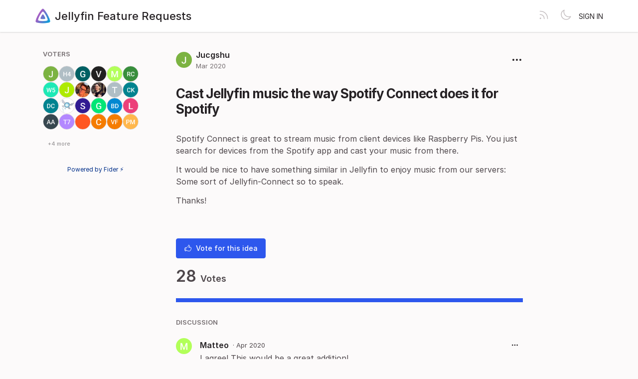

--- FILE ---
content_type: text/html; charset=utf-8
request_url: https://features.jellyfin.org/posts/519/cast-jellyfin-music-the-way-spotify-connect-does-it-for-spotify
body_size: 5667
content:
<!DOCTYPE html>
<html lang="en" dir="ltr" data-theme="light">
<head>
  <meta charset="utf-8"/>
  <meta name="viewport" content="width=device-width, initial-scale=1">
  <link rel="icon" href="https://features.jellyfin.org/static/favicon/logos/a7Lx9nYDzWuDR94Az8Yum7neWMvNMndkm9qr4QVtmjaMrOHDLisS5K7LJctTRzK9-icon-transparent.png?size=64" sizes="64x64" type="image/png">
  <link rel="icon" href="https://features.jellyfin.org/static/favicon/logos/a7Lx9nYDzWuDR94Az8Yum7neWMvNMndkm9qr4QVtmjaMrOHDLisS5K7LJctTRzK9-icon-transparent.png?size=192" sizes="192x192" type="image/png">
  <link rel="apple-touch-icon" href="https://features.jellyfin.org/static/favicon/logos/a7Lx9nYDzWuDR94Az8Yum7neWMvNMndkm9qr4QVtmjaMrOHDLisS5K7LJctTRzK9-icon-transparent.png?size=180&bg=white" sizes="180x180" type="image/png">
  
  
    
      <link rel="stylesheet" href="https://features.jellyfin.org/assets/css/common.ca25c41a7170e48bbacd.css" />
    
      <link rel="stylesheet" href="https://features.jellyfin.org/assets/css/main.2f6f81251002bf61518e.css" />
    
  
  
  
    <link rel=alternate title="Jellyfin Feature Requests: All Posts" type=application/atom+xml href="/feed/global.atom">
      
      <link rel=alternate title="Cast Jellyfin music the way Spotify Connect does it for Spotify: Comments" type=application/atom+xml href="/feed/posts/519.atom">
      
  
  
    
      
      <link rel="preload" href="https://features.jellyfin.org/assets/js/locale-en-client-json.3dd6441a7cc115cf18df.js" as="script" />
    
  
    
      <link rel="preload" href="https://features.jellyfin.org/assets/css/common.ca25c41a7170e48bbacd.css" as="style" /><link rel="preload" href="https://features.jellyfin.org/assets/css/ShowPost-ShowPost-page.3e39e98f248e16a0d9e3.css" as="style" />
      <link rel="preload" href="https://features.jellyfin.org/assets/js/common.9689d350f2c739b73a4e.js" as="script" /><link rel="preload" href="https://features.jellyfin.org/assets/js/ShowPost-ShowPost-page.dfda75b3a30e8cc8a0cf.js" as="script" />
    
  

  <title>Cast Jellyfin music the way Spotify Connect does it for Spotify · Jellyfin Feature Requests</title>
  <meta name="description" content="Spotify Connect is great to stream music from client devices like Raspberry Pis. You just search for devices from the Spotify app and cast your music " />
  <meta property="og:title" content="Cast Jellyfin music the way Spotify Connect does it for Spotify · Jellyfin Feature Requests" />
  <meta property="og:description" content="Spotify Connect is great to stream music from client devices like Raspberry Pis. You just search for devices from the Spotify app and cast your music " />
  <meta property="og:type" content="website" />
  <meta property="og:url" content="https://features.jellyfin.org/posts/519/cast-jellyfin-music-the-way-spotify-connect-does-it-for-spotify" />
  <meta property="og:image" content="https://features.jellyfin.org/static/images/logos/a7Lx9nYDzWuDR94Az8Yum7neWMvNMndkm9qr4QVtmjaMrOHDLisS5K7LJctTRzK9-icon-transparent.png?size=200">
</head>
<body>
  
<noscript class="container page">
  <div class="mt-8">
    <h2 class="text-display2">Please enable JavaScript</h2>
    <p>This website requires JavaScript, please enable and reload the page.</p>
  </div>
</noscript>


  <div id="root"></div><div id="root-modal"></div><div id="root-toastify"></div>

  <script id="server-data" type="application/json">
     
  {"contextID":"j1EEFdVysgwEGfZzk9wsztjuaGShsMtw","description":"Spotify Connect is great to stream music from client devices like Raspberry Pis. You just search for devices from the Spotify app and cast your music ","page":"ShowPost/ShowPost.page","props":{"attachments":[],"comments":[{"id":886,"content":"I agree! This would be a great addition!","createdAt":"2020-04-02T16:21:17.562588-04:00","user":{"id":1454,"name":"Matteo","role":"visitor","avatarURL":"https://features.jellyfin.org/static/avatars/gravatar/1454/Matteo","status":"active"}},{"id":1337,"content":"I've not used Spotify, but what you're describing sounds like what mopidy-jellyfin does.\n\nhttps://jellyfin.org/docs/general/clients/mopidy.html#raspberry-pi-remote-controlled-speakers","createdAt":"2020-08-27T00:32:07.319358-04:00","user":{"id":2636,"name":"sudotm","role":"visitor","avatarURL":"https://features.jellyfin.org/static/avatars/gravatar/2636/sudotm","status":"active"}},{"id":3690,"content":"Basically, the current \"cast\" implementation (that lets you control / start playback on another Jellyfin client or Chromecast), but with a way to *migrate* the session to another device on-the-fly, or potentially even expand it to multiple devices at once! So I can start music on my phone, then switch to my speakers running a headless client, add my Kodi to the group, and then start playing a movie on the two clients.  \nIt wouldn't have to be synchronized, but the server would need to keep track of active *sessions*, independently from a client, and be able to tell clients that they should join/play a certain session.","createdAt":"2023-02-06T15:07:10.60082-05:00","user":{"id":7120,"name":"Chaphasilor","role":"visitor","avatarURL":"https://features.jellyfin.org/static/avatars/gravatar/7120/Chaphasilor","status":"active"}}],"post":{"id":519,"number":519,"title":"Cast Jellyfin music the way Spotify Connect does it for Spotify","slug":"cast-jellyfin-music-the-way-spotify-connect-does-it-for-spotify","description":"Spotify Connect is great to stream music from client devices like Raspberry Pis. You just search for devices from the Spotify app and cast your music from there.\n\nIt would be nice to have something similar in Jellyfin to enjoy music from our servers: Some sort of Jellyfin-Connect so to speak.\n\nThanks!","createdAt":"2020-03-27T19:29:56.415881-04:00","user":{"id":106,"name":"Jucgshu","role":"visitor","avatarURL":"https://features.jellyfin.org/static/avatars/gravatar/106/Jucgshu","status":"active"},"hasVoted":false,"votesCount":28,"commentsCount":3,"status":"open","tags":[]},"subscribed":false,"tags":[{"id":9,"name":"Android","slug":"android","color":"E0CE63","isPublic":true},{"id":10,"name":"Android TV","slug":"android-tv","color":"A86857","isPublic":true},{"id":4,"name":"Blocked","slug":"blocked","color":"FF0000","isPublic":true},{"id":22,"name":"Good First Feature","slug":"good-first-feature","color":"000000","isPublic":true},{"id":16,"name":"iOS","slug":"ios","color":"39BCF6","isPublic":true},{"id":18,"name":"Jellyfin for Desktop","slug":"jellyfin-for-desktop","color":"C1B9EE","isPublic":true},{"id":12,"name":"Meta","slug":"meta","color":"157CA7","isPublic":true},{"id":11,"name":"Other Client","slug":"other-client","color":"366FF3","isPublic":true},{"id":13,"name":"Plugin","slug":"plugin","color":"ACE4B8","isPublic":true},{"id":15,"name":"Roku","slug":"roku","color":"662D91","isPublic":true},{"id":6,"name":"Server","slug":"server","color":"9EE0DB","isPublic":true},{"id":17,"name":"Swiftfin","slug":"swiftfin","color":"83147F","isPublic":true},{"id":20,"name":"Tizen","slug":"tizen","color":"03B5FA","isPublic":true},{"id":21,"name":"Vue","slug":"vue","color":"86097A","isPublic":true},{"id":19,"name":"webOS","slug":"webos","color":"67CEBF","isPublic":true},{"id":7,"name":"Web UI","slug":"web-ui","color":"362EBD","isPublic":true}],"votes":[{"user":{"id":106,"name":"Jucgshu","avatarURL":"https://features.jellyfin.org/static/avatars/gravatar/106/Jucgshu"},"createdAt":"2020-03-27T19:30:25.704478-04:00"},{"user":{"id":1225,"name":"http-status-418","avatarURL":"https://features.jellyfin.org/static/avatars/letter/1225/http-status-418"},"createdAt":"2020-03-28T12:00:40.950584-04:00"},{"user":{"id":1324,"name":"Gzmester","avatarURL":"https://features.jellyfin.org/static/avatars/gravatar/1324/Gzmester"},"createdAt":"2020-03-28T14:58:50.250704-04:00"},{"user":{"id":1450,"name":"vijaykumarta","avatarURL":"https://features.jellyfin.org/static/avatars/gravatar/1450/vijaykumarta"},"createdAt":"2020-04-02T04:09:23.802805-04:00"},{"user":{"id":1454,"name":"Matteo","avatarURL":"https://features.jellyfin.org/static/avatars/gravatar/1454/Matteo"},"createdAt":"2020-04-02T16:16:04.299901-04:00"},{"user":{"id":653,"name":"r4czo","avatarURL":"https://features.jellyfin.org/static/avatars/gravatar/653/r4czo"},"createdAt":"2020-04-03T10:58:07.094411-04:00"},{"user":{"id":1460,"name":"warllo54","avatarURL":"https://features.jellyfin.org/static/avatars/gravatar/1460/warllo54"},"createdAt":"2020-04-03T11:20:52.379431-04:00"},{"user":{"id":1467,"name":"Jake","avatarURL":"https://features.jellyfin.org/static/avatars/gravatar/1467/Jake"},"createdAt":"2020-04-04T16:23:16.398388-04:00"},{"user":{"id":296,"name":"Nathan Green","avatarURL":"https://features.jellyfin.org/static/avatars/gravatar/296/Nathan%20Green"},"createdAt":"2020-04-17T12:27:05.015083-04:00"},{"user":{"id":1612,"name":"Robbie Cargill","avatarURL":"https://features.jellyfin.org/static/avatars/gravatar/1612/Robbie%20Cargill"},"createdAt":"2020-04-21T17:54:13.934266-04:00"},{"user":{"id":1355,"name":"taladro","avatarURL":"https://features.jellyfin.org/static/avatars/gravatar/1355/taladro"},"createdAt":"2020-04-23T05:31:59.304465-04:00"},{"user":{"id":1628,"name":"C K","avatarURL":"https://features.jellyfin.org/static/avatars/gravatar/1628/C%20K"},"createdAt":"2020-04-23T19:59:34.216819-04:00"},{"user":{"id":1751,"name":"DesertCookie","avatarURL":"https://features.jellyfin.org/static/avatars/gravatar/1751/DesertCookie"},"createdAt":"2020-05-11T15:11:27.288442-04:00"},{"user":{"id":1873,"name":"Starlark","avatarURL":"https://features.jellyfin.org/static/avatars/gravatar/1873/Starlark"},"createdAt":"2020-05-17T23:34:27.335933-04:00"},{"user":{"id":2636,"name":"sudotm","avatarURL":"https://features.jellyfin.org/static/avatars/gravatar/2636/sudotm"},"createdAt":"2020-08-27T00:28:20.368956-04:00"},{"user":{"id":2302,"name":"granche","avatarURL":"https://features.jellyfin.org/static/avatars/letter/2302/granche"},"createdAt":"2020-10-08T09:38:09.457374-04:00"},{"user":{"id":2976,"name":"BrumDart","avatarURL":"https://features.jellyfin.org/static/avatars/gravatar/2976/BrumDart"},"createdAt":"2020-10-25T14:32:05.485685-04:00"},{"user":{"id":3619,"name":"Luca","avatarURL":"https://features.jellyfin.org/static/avatars/gravatar/3619/Luca"},"createdAt":"2021-01-31T07:43:33.848079-05:00"},{"user":{"id":4422,"name":"Amir Mohammad Aghaee","avatarURL":"https://features.jellyfin.org/static/avatars/gravatar/4422/Amir%20Mohammad%20Aghaee"},"createdAt":"2021-05-30T02:07:33.181258-04:00"},{"user":{"id":6257,"name":"theg721","avatarURL":"https://features.jellyfin.org/static/avatars/gravatar/6257/theg721"},"createdAt":"2022-03-30T07:25:24.662669-04:00"},{"user":{"id":6643,"name":".","avatarURL":"https://features.jellyfin.org/static/avatars/gravatar/6643/."},"createdAt":"2022-06-05T10:02:24.677733-04:00"},{"user":{"id":7120,"name":"Chaphasilor","avatarURL":"https://features.jellyfin.org/static/avatars/gravatar/7120/Chaphasilor"},"createdAt":"2023-02-06T15:01:37.448178-05:00"},{"user":{"id":9593,"name":"VlkaFenryka","avatarURL":"https://features.jellyfin.org/static/avatars/gravatar/9593/VlkaFenryka"},"createdAt":"2023-07-25T04:58:35.899435-04:00"},{"user":{"id":2957,"name":"Patrick Merz","avatarURL":"https://features.jellyfin.org/static/avatars/letter/2957/Patrick%20Merz"},"createdAt":"2024-08-15T16:57:19.705391-04:00"}]},"sessionID":"3FN1O6XDfvWGqcf93khxCicRMov3MPkzxNQ9itOyyIJGMDrk","settings":{"allowAllowedSchemes":true,"assetsURL":"https://features.jellyfin.org","baseURL":"https://features.jellyfin.org","domain":"","environment":"production","googleAnalytics":"","hasLegal":false,"isBillingEnabled":false,"locale":"en","localeDirection":"ltr","mode":"single","oauth":[{"provider":"google","displayName":"Google","clientID":"106832490625-gta9gb2lagkf05co74v878c00a7i507p.apps.googleusercontent.com","url":"/oauth/google","callbackURL":"https://features.jellyfin.org/oauth/google/callback","logoBlobKey":"","isCustomProvider":false,"isEnabled":true},{"provider":"github","displayName":"GitHub","clientID":"b12053dfe595bc74cc3c","url":"/oauth/github","callbackURL":"https://features.jellyfin.org/oauth/github/callback","logoBlobKey":"","isCustomProvider":false,"isEnabled":true}],"postWithTags":false},"tenant":{"id":1,"name":"Jellyfin Feature Requests","subdomain":"default","invitation":"","welcomeMessage":"Welcome to the Jellyfin feature requests hub! Please use this site to request and vote on features for future versions of Jellyfin.\n\nYou can log in with a GitHub or Google account. If you see no OAuth buttons on the login page, please disable your ad blocking extensions. Don't worry, there are no ads here!\n\nHOW IT WORKS\n\nThis site is designed to help track feature requests and permit the community to vote for features they want to see in Jellyfin or its clients.\n\nHowever, Jellyfin as a project is a volunteer-based \"do-ocracy\". Things get done by the people who want to do them. So unless someone is both actively invested in it and willing to implement it, it likely won't get done. The votes do not guarantee action, just show support. Please keep that in mind.\n\nSITE RULES\n\n1. This site is for Feature requests ONLY. Bugs or troubleshooting belong elsewhere; see our GitHub page, forums, and website for contacts/links.\n\n2. DO NOT REPLY to a request unless it is a SUBSTANTIVE comment; upvote instead to show interest. Replies with \"please upvote\", \"someone please do this\" or similar messages are spammy and do not help anyone.  As explained above, because of the nature of our project, there is no guarantee that any individual feature will be implemented, unless someone decides to do it.  If you yourself can work on a feature, please do; if you know someone else who can, please ask them about it; and if none of the above, please be patient. Jellyfin has a lot going on and a relatively small team behind it, but we do want to get to many new features eventually!\n\n3. Please do not engage in SPAM. Excessive posting, phishing, self advertisement, promoting piracy/piracy tools may be considered spam. Most links are monitored and may also trigger a removal. Repeat violations may result in a ban from our Feaure Request platform.\n\n4. Feature requests MUST have a CLEAR TITLE describing the feature and a BODY explaining, in DETAIL, the desired functionality or feature. A title alone is not enough. Low-effort or unclear requests will be declined without comment.\n\n5. Check for duplicates BEFORE submitting new feature requests. If you find one that exactly or closely matches your request, please upvote it instead.\n\n6. A feature request MUST contain only a SINGLE feature request. If you have multiple feature requests please submit a separate request for each so they can be managed separately.\n\n7. Contributors, if you're looking for things to implement, please create a Discussion on one of the various (most relevant) repositories regarding the feature and we can adjust its status. We strongly encourage this to avoid delays and issues during the PR process, to allow the team to discuss the feature proposal in depth before implementing.\n\n8. The Jellyfin Core team and Moderation team may remove content in violation of these rules either in letter or spirit as necessary. The Core Team reserves the final right to approve/remove content at its discretion.\n\nWe thank you for your patience and understanding.","cname":"","status":1,"locale":"en","isPrivate":false,"logoBlobKey":"logos/a7Lx9nYDzWuDR94Az8Yum7neWMvNMndkm9qr4QVtmjaMrOHDLisS5K7LJctTRzK9-icon-transparent.png","allowedSchemes":"","isEmailAuthAllowed":true,"isFeedEnabled":true,"preventIndexing":false},"title":"Cast Jellyfin music the way Spotify Connect does it for Spotify · Jellyfin Feature Requests"}

  </script>

  

    <script type="text/javascript" nonce="j1EEFdVysgwEGfZzk9wsztjuaGShsMtw">
      ;(function () {
        try {
          if (typeof window !== 'undefined' && window.localStorage) {
            const params = new URLSearchParams(window.location.search)
            let theme = "light"
            if ((params.has("theme") && params.get("theme") === "light") || params.get("theme") === "dark") {
              theme = params.get("theme")
              localStorage.setItem("theme", theme)
              params.delete("theme")
              const newUrl = `${window.location.pathname}?${params.toString()}`
              window.history.replaceState({}, "", newUrl)
            } else {
              theme = localStorage.getItem("theme") || "light"
            }

            if (theme == "light" || theme == "dark") {
              document.body.setAttribute("data-theme", theme)
            }
          }
        } catch (e) {
          document.body.setAttribute("data-theme", "light")
        }
      })()
    </script>

  
  
    
    <script src="https://features.jellyfin.org/assets/js/runtime.cdc16ee41e65d41f61bb.js" crossorigin="anonymous"></script>
    
    <script src="https://features.jellyfin.org/assets/js/common.9689d350f2c739b73a4e.js" crossorigin="anonymous"></script>
    
    <script src="https://features.jellyfin.org/assets/js/vendor.b020d032dfe8b3771e33.js" crossorigin="anonymous"></script>
    
    <script src="https://features.jellyfin.org/assets/js/markdown.19cd40a27c63c1ec129a.js" crossorigin="anonymous"></script>
    
    <script src="https://features.jellyfin.org/assets/js/main.72dfd1dfeb00f13ef90c.js" crossorigin="anonymous"></script>
    
  

   
    
  
</body>
</html>


--- FILE ---
content_type: text/css; charset=utf-8
request_url: https://features.jellyfin.org/assets/css/main.2f6f81251002bf61518e.css
body_size: 4332
content:
@font-face{font-family:"Inter";font-style:normal;font-weight:100;font-display:swap;src:url(/assets/330d40f9d3469c8e913e.woff2?v=4.1) format("woff2")}@font-face{font-family:"Inter";font-style:italic;font-weight:100;font-display:swap;src:url(/assets/7c76674c7eeffe6a82f3.woff2?v=4.1) format("woff2")}@font-face{font-family:"Inter";font-style:normal;font-weight:200;font-display:swap;src:url(/assets/f270980df31d894beaf0.woff2?v=4.1) format("woff2")}@font-face{font-family:"Inter";font-style:italic;font-weight:200;font-display:swap;src:url(/assets/e7ecb03b270636f4642a.woff2?v=4.1) format("woff2")}@font-face{font-family:"Inter";font-style:normal;font-weight:300;font-display:swap;src:url(/assets/8b60946b13251c212cac.woff2?v=4.1) format("woff2")}@font-face{font-family:"Inter";font-style:italic;font-weight:300;font-display:swap;src:url(/assets/5336b8e1c76e1ab00547.woff2?v=4.1) format("woff2")}@font-face{font-family:"Inter";font-style:normal;font-weight:400;font-display:swap;src:url(/assets/85c128721035823e5405.woff2?v=4.1) format("woff2")}@font-face{font-family:"Inter";font-style:italic;font-weight:400;font-display:swap;src:url(/assets/6d7a749f5b9f8ce1ae13.woff2?v=4.1) format("woff2")}@font-face{font-family:"Inter";font-style:normal;font-weight:500;font-display:swap;src:url(/assets/da6143a97b8ed2ae857b.woff2?v=4.1) format("woff2")}@font-face{font-family:"Inter";font-style:italic;font-weight:500;font-display:swap;src:url(/assets/8bf30aa670a798f1dc70.woff2?v=4.1) format("woff2")}@font-face{font-family:"Inter";font-style:normal;font-weight:600;font-display:swap;src:url(/assets/594041393209f0003754.woff2?v=4.1) format("woff2")}@font-face{font-family:"Inter";font-style:italic;font-weight:600;font-display:swap;src:url(/assets/688008097bc0cd638745.woff2?v=4.1) format("woff2")}@font-face{font-family:"Inter";font-style:normal;font-weight:700;font-display:swap;src:url(/assets/54851dc3f5ada849af04.woff2?v=4.1) format("woff2")}@font-face{font-family:"Inter";font-style:italic;font-weight:700;font-display:swap;src:url(/assets/2cf00dc06f67faff98c2.woff2?v=4.1) format("woff2")}@font-face{font-family:"Inter";font-style:normal;font-weight:800;font-display:swap;src:url(/assets/4378ab437cddfc2bbb71.woff2?v=4.1) format("woff2")}@font-face{font-family:"Inter";font-style:italic;font-weight:800;font-display:swap;src:url(/assets/484f10179d33fa2992d9.woff2?v=4.1) format("woff2")}@font-face{font-family:"Inter";font-style:normal;font-weight:900;font-display:swap;src:url(/assets/037d78a2cd9135e7d2c1.woff2?v=4.1) format("woff2")}@font-face{font-family:"Inter";font-style:italic;font-weight:900;font-display:swap;src:url(/assets/bb94c5836b3fd7d86c46.woff2?v=4.1) format("woff2")}@font-face{font-family:"InterVariable";font-weight:100 900;font-style:normal;font-named-instance:"Regular";font-display:swap;src:url(/assets/c504db5c06caaf7cdfba.woff2?v=4.1) format("woff2 supports variations(gvar)"),url(/assets/c504db5c06caaf7cdfba.woff2?v=4.1) format("woff2-variations"),url(/assets/c504db5c06caaf7cdfba.woff2?v=4.1) format("woff2")}@font-face{font-family:"InterVariable";font-weight:100 900;font-style:italic;font-named-instance:"Italic";font-display:swap;src:url(/assets/01dcbad1bac635f9c9cd.woff2?v=4.1) format("woff2 supports variations(gvar)"),url(/assets/01dcbad1bac635f9c9cd.woff2?v=4.1) format("woff2-variations"),url(/assets/01dcbad1bac635f9c9cd.woff2?v=4.1) format("woff2")}html,body{height:100%;box-sizing:border-box}*,*::before,*::after{box-sizing:inherit}body{margin:0px;padding:0px;overflow-x:hidden;min-width:320px;color:var(--colors-gray-800);background-color:var(--colors-gray-100);font-size:16px;font-family:"Inter",ui-sans-serif,system-ui,-apple-system,BlinkMacSystemFont,"Segoe UI","Helvetica Neue",Arial,"Noto Sans",sans-serif,"Apple Color Emoji","Segoe UI Emoji","Segoe UI Symbol","Noto Color Emoji"}code{font-family:ui-monospace,SFMono-Regular,Menlo,Monaco,Consolas,"Liberation Mono","Courier New",monospace}body,h1,h2,h3,h4,h5,input{-webkit-font-smoothing:antialiased;-moz-osx-font-smoothing:grayscale}pre{margin:0}button,input,select,textarea{margin:0;font-family:"Inter",ui-sans-serif,system-ui,-apple-system,BlinkMacSystemFont,"Segoe UI","Helvetica Neue",Arial,"Noto Sans",sans-serif,"Apple Color Emoji","Segoe UI Emoji","Segoe UI Symbol","Noto Color Emoji";font-size:16px}a{color:var(--colors-gray-900);text-decoration:none}h1,h2,h3,h4,h5{margin:0;font-weight:400;font-size:16px}img{height:100%}.hidden{display:none}.block{display:block}.relative{position:relative}.absolute{position:absolute}.inline-block{display:inline-block}@media only screen and (max-width: 768px){.sm\:hidden{display:none}}@media only screen and (min-width: 768px){.md\:hidden{display:none}}@media only screen and (min-width: 992px){.lg\:hidden{display:none}.lg\:block{display:block}}@media only screen and (min-width: 1200px){.xl\:hidden{display:none}}.container{position:relative;display:block;max-width:100%}@media only screen and (max-width: 768px){.container{width:100vw;margin-left:auto;margin-right:auto}}@media only screen and (min-width: 768px){.container{width:720px;margin-left:auto;margin-right:auto}}@media only screen and (min-width: 992px){.container{width:960px;margin-left:auto;margin-right:auto}}@media only screen and (min-width: 1200px){.container{width:1140px;margin-left:auto;margin-right:auto}}.box{border-radius:8px;background-color:var(--colors-white);border:1px solid var(--colors-gray-200);padding:16px}.flex{display:flex}.flex-y{flex-direction:column}.flex-x{flex-direction:row}.flex-grow{flex-grow:1}.flex-wrap{flex-wrap:wrap}.align-self-start{align-self:start}.flex-items-center{align-items:center}.flex-items-baseline{align-items:baseline}.flex-items-start{align-items:start}.flex-items-end{align-items:end}.justify-between{justify-content:space-between}.justify-evenly{justify-content:space-evenly}.justify-center{justify-content:center}.justify-end{justify-content:end}.justify-full>*{flex:1 1 0}.flex-x.flex--spacing-0>*+*{margin-inline-start:0px}.flex-y.flex--spacing-0>*+*{margin-top:0px}.flex-x.flex--spacing-1>*+*{margin-inline-start:4px}.flex-y.flex--spacing-1>*+*{margin-top:4px}.flex-x.flex--spacing-2>*+*{margin-inline-start:8px}.flex-y.flex--spacing-2>*+*{margin-top:8px}.flex-x.flex--spacing-4>*+*{margin-inline-start:16px}.flex-y.flex--spacing-4>*+*{margin-top:16px}.flex-x.flex--spacing-6>*+*{margin-inline-start:24px}.flex-y.flex--spacing-6>*+*{margin-top:24px}.flex-x.flex--spacing-8>*+*{margin-inline-start:32px}.flex-y.flex--spacing-8>*+*{margin-top:32px}.flex-x.flex--divide-2>*:first-child{padding-inline-end:8px}.flex-x.flex--divide-2>*+*{padding-inline-end:8px;padding-inline-start:8px;border:0 solid var(--colors-gray-200);border-inline-start-width:1px}.flex-x.flex--divide-2>*:last-child{padding-inline-end:0}.flex-y.flex--divide-2>*:first-child{padding-bottom:8px}.flex-y.flex--divide-2>*+*{padding-top:8px;padding-bottom:8px;border:0 solid var(--colors-gray-200);border-top-width:1px}.flex-y.flex--divide-2>*:last-child{padding-bottom:0}.flex-x.flex--divide-4>*:first-child{padding-inline-end:16px}.flex-x.flex--divide-4>*+*{padding-inline-end:16px;padding-inline-start:16px;border:0 solid var(--colors-gray-200);border-inline-start-width:1px}.flex-x.flex--divide-4>*:last-child{padding-inline-end:0}.flex-y.flex--divide-4>*:first-child{padding-bottom:16px}.flex-y.flex--divide-4>*+*{padding-top:16px;padding-bottom:16px;border:0 solid var(--colors-gray-200);border-top-width:1px}.flex-y.flex--divide-4>*:last-child{padding-bottom:0}.flex-x.flex--divide-6>*:first-child{padding-inline-end:24px}.flex-x.flex--divide-6>*+*{padding-inline-end:24px;padding-inline-start:24px;border:0 solid var(--colors-gray-200);border-inline-start-width:1px}.flex-x.flex--divide-6>*:last-child{padding-inline-end:0}.flex-y.flex--divide-6>*:first-child{padding-bottom:24px}.flex-y.flex--divide-6>*+*{padding-top:24px;padding-bottom:24px;border:0 solid var(--colors-gray-200);border-top-width:1px}.flex-y.flex--divide-6>*:last-child{padding-bottom:0}.shadow-sm{box-shadow:rgba(0,0,0,0) 0px 0px 0px 0px,rgba(0,0,0,0) 0px 0px 0px 0px,rgba(0,0,0,.05) 0px 1px 2px 0px}.shadow{box-shadow:rgba(0,0,0,0) 0px 0px 0px 0px,rgba(0,0,0,0) 0px 0px 0px 0px,rgba(0,0,0,.1) 0px 1px 3px 0px,rgba(0,0,0,.06) 0px 1px 2px 0px}.shadow-lg{box-shadow:rgba(0,0,0,0) 0px 0px 0px 0px,rgba(0,0,0,0) 0px 0px 0px 0px,rgba(0,0,0,.1) 0px 4px 6px -1px,rgba(0,0,0,.06) 0px 2px 4px -1px}.rounded{border-radius:4px}.rounded-md{border-radius:8px}.rounded-full{border-radius:999px}.invisible{visibility:hidden}.bt{border-top:1px solid}.overflow-auto{overflow:auto}.border{border:1px solid rgba(0,0,0,0)}.border-2{border:2px solid rgba(0,0,0,0)}.border-4{border:4px solid rgba(0,0,0,0)}.clickable{cursor:pointer;pointer-events:inherit}.hover:hover{background-color:var(--colors-gray-100)}.grid{display:grid}.grid-cols-1{grid-template-columns:repeat(1, minmax(0, 1fr))}.grid-cols-3{grid-template-columns:repeat(3, minmax(0, 1fr))}.grid-cols-4{grid-template-columns:repeat(4, minmax(0, 1fr))}@media only screen and (min-width: 992px){.lg\:grid-cols-3{grid-template-columns:repeat(3, minmax(0, 1fr))}.lg\:grid-cols-5{grid-template-columns:repeat(5, minmax(0, 1fr))}}.col-span-3{grid-column:span 3/span 3}.gap-2{gap:8px}.gap-4{gap:16px}.h-4{height:16px}.w-min-4{min-width:16px}.w-5{width:20px}.h-5{height:20px}.w-6{width:24px}.h-6{height:24px}.w-8{width:32px}.h-8{height:32px}.h-10{height:40px}.h-20{height:80px}.w-max-4xl{max-width:320px}.h-max-5xl{max-height:400px}.w-max-6xl{max-width:480px}.w-max-7xl{max-width:560px}.w-max-10xl{max-width:800px}.w-full{width:100%}p,pre{margin:0 0 14px;line-height:1.5}p:last-child,pre:last-child{margin-bottom:0}.text-large{font-size:26px;color:var(--colors-gray-900);font-weight:700;letter-spacing:-1px}.text-display2{font-size:22px;font-weight:500;letter-spacing:-1px}.text-display{font-size:22px;font-weight:600}.text-header{font-size:22px;color:var(--colors-gray-900);font-weight:500}.text-title{font-size:18px;color:var(--colors-gray-900);font-weight:500}.text-subtitle{font-size:16px;color:var(--colors-gray-900);font-weight:500}.text-body{font-size:16px;color:var(--colors-gray-700)}.text-sm{font-size:14px}.text-lg{font-size:18px}.text-2xl{font-size:26px}.text-category{font-size:13px;font-weight:600;color:var(--colors-gray-700);text-transform:uppercase}.text-muted{font-size:13px;color:var(--colors-gray-700)}.text-link{color:var(--colors-primary-base)}.nowrap{white-space:nowrap;overflow:hidden;text-overflow:ellipsis}.text-link:hover{color:var(--colors-blue-800);text-decoration:underline}.text-sm{font-size:14px}.text-xs{font-size:13px}.text-2xs{font-size:12px}.text-xl{font-size:22px}.hover\:underline:hover{text-decoration:underline}.text-center{text-align:center}.text-left{text-align:left}.text-medium{font-weight:500}.text-semibold{font-weight:600}.text-bold{font-weight:700}.uppercase{text-transform:uppercase}.text-break{word-break:break-word;overflow-wrap:break-word}#root{height:100%;display:flex;flex-direction:column}.page{padding-top:20px;padding-bottom:16px}@media only screen and (max-width: 768px){.page{width:calc(100vw - 20px);margin-inline-start:10px;margin-inline-end:10px}}*:focus{outline:0;transition:all .3s ease}*:focus:not(.no-focus){border-color:var(--primary-color-light, #9eacfc) !important;box-shadow:#fff 0px 0px 0px 0px,var(--primary-color-light, #9eacfc) 0px 0px 0px 1px,rgba(0,0,0,0) 0px 0px 0px 0px !important}.mx-auto{margin-right:auto;margin-left:auto}.ml-auto{margin-left:auto}.mb-0{margin-bottom:0px}.pt-0{padding-top:0px}.mb-1{margin-bottom:4px}.mt-1{margin-top:4px}.ml-1{margin-inline-start:4px}.mr-1{margin-inline-end:4px}.my-1{margin-bottom:4px;margin-top:4px}.p-1{padding:4px}.pr-1{padding-inline-end:4px}.px-1{padding-inline-start:4px;padding-inline-end:4px}.py-1{padding-bottom:4px;padding-top:4px}.mb-2{margin-bottom:8px}.mt-2{margin-top:8px}.mr-2{margin-inline-end:8px}.p-2{padding:8px}.px-2{padding-inline-start:8px;padding-inline-end:8px}.py-2{padding-bottom:8px;padding-top:8px}.mb-3{margin-bottom:12px}.mt-3{margin-top:12px}.mr-3{margin-inline-end:12px}.p-3{padding:12px}.pb-3{padding-bottom:12px}.pt-3{padding-top:12px}.px-3{padding-inline-start:12px;padding-inline-end:12px}.mb-4{margin-bottom:16px}.mt-4{margin-top:16px}.ml-4{margin-inline-start:16px}.mr-4{margin-inline-end:16px}.my-4{margin-bottom:16px;margin-top:16px}.p-4{padding:16px}.pt-4{padding-top:16px}.px-4{padding-inline-start:16px;padding-inline-end:16px}.py-4{padding-bottom:16px;padding-top:16px}.mb-5{margin-bottom:20px}.pr-5{padding-inline-end:20px}.mb-6{margin-bottom:24px}.mt-6{margin-top:24px}.pb-6{padding-bottom:24px}.pl-6{padding-inline-start:24px}.mb-8{margin-bottom:32px}.mt-8{margin-top:32px}.px-9{padding-inline-start:36px;padding-inline-end:36px}[data-tooltip]{position:relative}[data-tooltip]::before{background-color:var(--colors-gray-700);color:var(--colors-white);font-size:11px;padding:4px 6px;width:max-content;border-radius:4px;position:absolute;text-align:center;bottom:40px;font-weight:500;left:50%;content:attr(data-tooltip);transform:translate(-50%, 100%) scale(0);transition:.1s}[data-tooltip]:hover:before{display:block;transform:translate(-50%, 100%) scale(1)}body[data-theme=light]{--colors-gray-100: #fcfafa;--colors-gray-200: #eeebeb;--colors-gray-300: #e0dcdd;--colors-gray-400: #d2cdcf;--colors-gray-500: #c4bec0;--colors-gray-600: #9d9598;--colors-gray-700: #756e71;--colors-gray-800: #4e474b;--colors-gray-900: #262225;--colors-gray-50: #f9fafb;--colors-green-900: #14532d;--colors-green-800: #166534;--colors-green-700: #15803d;--colors-green-600: #16a34a;--colors-green-500: #22c55e;--colors-green-400: #4ade80;--colors-green-300: #86efac;--colors-green-200: #bbf7d0;--colors-green-100: #dcfce7;--colors-green-50: #f0fdf4;--colors-yellow-900: #78350f;--colors-yellow-800: #92400e;--colors-yellow-700: #b45309;--colors-yellow-600: #d97706;--colors-yellow-500: #f59e0b;--colors-yellow-400: #fbbf24;--colors-yellow-300: #fcd34d;--colors-yellow-200: #fde68a;--colors-yellow-100: #fef3c7;--colors-yellow-50: #fffbeb;--colors-blue-100: #f2f2ff;--colors-blue-200: #c2c4ff;--colors-blue-300: #909bfd;--colors-blue-400: #5e76f7;--colors-blue-500: #2d57ed;--colors-blue-600: #0f3ebb;--colors-blue-700: #03308a;--colors-blue-800: #002358;--colors-blue-900: #001126;--colors-blue-50: #f0f9ff;--colors-red-900: #7f1d1d;--colors-red-800: #991b1b;--colors-red-700: #b91c1c;--colors-red-600: #dc2626;--colors-red-500: #ef4444;--colors-red-400: #f87171;--colors-red-300: #fca5a5;--colors-red-200: #fecaca;--colors-red-100: #fee2e2;--colors-red-50: #fef2f2;--colors-primary-light: var(--primary-color-light, #c2c4ff);--colors-primary-base: var(--primary-color, #2d57ed);--colors-primary-dark: var(--primary-color-dark, #03308a);--colors-white: #fff;--colors-black: #262225}body[data-theme=light] .bg-gray-100{background-color:#fcfafa}body[data-theme=light] .hover\:bg-gray-100:hover{background-color:#fcfafa}body[data-theme=light] .bg-gray-200{background-color:#eeebeb}body[data-theme=light] .hover\:bg-gray-200:hover{background-color:#eeebeb}body[data-theme=light] .border-gray-200{border-color:#eeebeb}body[data-theme=light] .border-gray-400{border-color:#d2cdcf}body[data-theme=light] .text-gray-500{color:#c4bec0}body[data-theme=light] .text-gray-600{color:#9d9598}body[data-theme=light] .text-gray-700{color:#756e71}body[data-theme=light] .text-gray-800{color:#4e474b}body[data-theme=light] .border-gray-800{border-color:#4e474b}body[data-theme=light] .bg-gray-50{background-color:#f9fafb}body[data-theme=light] .text-green-800{color:#166534}body[data-theme=light] .text-green-700{color:#15803d}body[data-theme=light] .text-green-600{color:#16a34a}body[data-theme=light] .text-green-500{color:#22c55e}body[data-theme=light] .border-green-500{border-color:#22c55e}body[data-theme=light] .border-green-400{border-color:#4ade80}body[data-theme=light] .bg-green-300{background-color:#86efac}body[data-theme=light] .bg-green-100{background-color:#dcfce7}body[data-theme=light] .text-yellow-800{color:#92400e}body[data-theme=light] .text-yellow-500{color:#f59e0b}body[data-theme=light] .border-yellow-400{border-color:#fbbf24}body[data-theme=light] .bg-yellow-100{background-color:#fef3c7}body[data-theme=light] .bg-blue-100{background-color:#f2f2ff}body[data-theme=light] .hover\:bg-blue-200:hover{background-color:#c2c4ff}body[data-theme=light] .border-blue-200{border-color:#c2c4ff}body[data-theme=light] .border-blue-400{border-color:#5e76f7}body[data-theme=light] .border-blue-500{border-color:#2d57ed}body[data-theme=light] .text-blue-600{color:#0f3ebb}body[data-theme=light] .border-blue-600{border-color:#0f3ebb}body[data-theme=light] .text-blue-700{color:#03308a}body[data-theme=light] .bg-blue-50{background-color:#f0f9ff}body[data-theme=light] .text-red-800{color:#991b1b}body[data-theme=light] .text-red-700{color:#b91c1c}body[data-theme=light] .text-red-500{color:#ef4444}body[data-theme=light] .border-red-300{border-color:#fca5a5}body[data-theme=light] .bg-red-100{background-color:#fee2e2}body[data-theme=light] .bg-primary-light{background-color:var(--primary-color-light, #c2c4ff)}body[data-theme=light] .text-primary-base{color:var(--primary-color, #2d57ed)}body[data-theme=light] .hover\:text-primary-base:hover{color:var(--primary-color, #2d57ed)}body[data-theme=light] .bg-primary-base{background-color:var(--primary-color, #2d57ed)}body[data-theme=light] .border-primary-base{border-color:var(--primary-color, #2d57ed)}body[data-theme=light] .bg-primary-dark{background-color:var(--primary-color-dark, #03308a)}body[data-theme=light] .bg-white{background-color:#fff}body[data-theme=dark]{--colors-gray-100: #2e2e2e;--colors-gray-200: #3a3a3a;--colors-gray-300: #474747;--colors-gray-400: #545454;--colors-gray-500: #616161;--colors-gray-600: #838383;--colors-gray-700: #a0a0a0;--colors-gray-800: #c1c1c1;--colors-gray-900: #fefefe;--colors-gray-50: #1a1a1a;--colors-green-100: #0a3d1a;--colors-green-200: #14532d;--colors-green-300: #166534;--colors-green-400: #15803d;--colors-green-500: #22c55e;--colors-green-600: #4ade80;--colors-green-700: #86efac;--colors-green-800: #bbf7d0;--colors-green-900: #dcfce7;--colors-green-50: #0a3d1a;--colors-yellow-100: #4a2c0a;--colors-yellow-200: #78350f;--colors-yellow-300: #92400e;--colors-yellow-400: #b45309;--colors-yellow-500: #d97706;--colors-yellow-600: #f59e0b;--colors-yellow-700: #fbbf24;--colors-yellow-800: #fde68a;--colors-yellow-900: #fef3c7;--colors-yellow-50: #4a2c0a;--colors-blue-100: #11263a;--colors-blue-200: #001a33;--colors-blue-300: #00306a;--colors-blue-400: #0440a3;--colors-blue-500: #124edb;--colors-blue-600: #3669ff;--colors-blue-700: #7091ff;--colors-blue-800: #b0c1ff;--colors-blue-900: #e0e4ff;--colors-blue-50: #11263a;--colors-red-100: #4a1a1a;--colors-red-200: #7f1d1d;--colors-red-300: #991b1b;--colors-red-400: #b91c1c;--colors-red-500: #dc2626;--colors-red-600: #ef4444;--colors-red-700: #f87171;--colors-red-800: #fca5a5;--colors-red-900: #fecaca;--colors-red-50: #4a1a1a;--colors-primary-light: var(--primary-color-light, #9eacfc);--colors-primary-base: var(--primary-color, #7aa8ff);--colors-primary-dark: var(--primary-color-dark, #6893e3);--colors-white: #1a1a1a;--colors-black: #d3d3d3}body[data-theme=dark] .bg-gray-100{background-color:#2e2e2e}body[data-theme=dark] .hover\:bg-gray-100:hover{background-color:#2e2e2e}body[data-theme=dark] .bg-gray-200{background-color:#3a3a3a}body[data-theme=dark] .hover\:bg-gray-200:hover{background-color:#3a3a3a}body[data-theme=dark] .border-gray-200{border-color:#3a3a3a}body[data-theme=dark] .border-gray-400{border-color:#545454}body[data-theme=dark] .text-gray-500{color:#616161}body[data-theme=dark] .text-gray-600{color:#838383}body[data-theme=dark] .text-gray-700{color:#a0a0a0}body[data-theme=dark] .text-gray-800{color:#c1c1c1}body[data-theme=dark] .border-gray-800{border-color:#c1c1c1}body[data-theme=dark] .bg-gray-50{background-color:#1a1a1a}body[data-theme=dark] .bg-green-100{background-color:#0a3d1a}body[data-theme=dark] .bg-green-300{background-color:#166534}body[data-theme=dark] .border-green-400{border-color:#15803d}body[data-theme=dark] .text-green-500{color:#22c55e}body[data-theme=dark] .border-green-500{border-color:#22c55e}body[data-theme=dark] .text-green-600{color:#4ade80}body[data-theme=dark] .text-green-700{color:#86efac}body[data-theme=dark] .text-green-800{color:#bbf7d0}body[data-theme=dark] .bg-yellow-100{background-color:#4a2c0a}body[data-theme=dark] .border-yellow-400{border-color:#b45309}body[data-theme=dark] .text-yellow-500{color:#d97706}body[data-theme=dark] .text-yellow-800{color:#fde68a}body[data-theme=dark] .bg-blue-100{background-color:#11263a}body[data-theme=dark] .hover\:bg-blue-200:hover{background-color:#001a33}body[data-theme=dark] .border-blue-200{border-color:#001a33}body[data-theme=dark] .border-blue-400{border-color:#0440a3}body[data-theme=dark] .border-blue-500{border-color:#124edb}body[data-theme=dark] .text-blue-600{color:#3669ff}body[data-theme=dark] .border-blue-600{border-color:#3669ff}body[data-theme=dark] .text-blue-700{color:#7091ff}body[data-theme=dark] .bg-blue-50{background-color:#11263a}body[data-theme=dark] .bg-red-100{background-color:#4a1a1a}body[data-theme=dark] .border-red-300{border-color:#991b1b}body[data-theme=dark] .text-red-500{color:#dc2626}body[data-theme=dark] .text-red-700{color:#f87171}body[data-theme=dark] .text-red-800{color:#fca5a5}body[data-theme=dark] .bg-primary-light{background-color:var(--primary-color-light, #9eacfc)}body[data-theme=dark] .text-primary-base{color:var(--primary-color, #7aa8ff)}body[data-theme=dark] .hover\:text-primary-base:hover{color:var(--primary-color, #7aa8ff)}body[data-theme=dark] .bg-primary-base{background-color:var(--primary-color, #7aa8ff)}body[data-theme=dark] .border-primary-base{border-color:var(--primary-color, #7aa8ff)}body[data-theme=dark] .bg-primary-dark{background-color:var(--primary-color-dark, #6893e3)}body[data-theme=dark] .bg-white{background-color:#1a1a1a}


--- FILE ---
content_type: text/javascript; charset=utf-8
request_url: https://features.jellyfin.org/assets/js/ShowPost-ShowPost-page.dfda75b3a30e8cc8a0cf.js
body_size: 6830
content:
"use strict";(globalThis.webpackChunkfider=globalThis.webpackChunkfider||[]).push([[2314],{6158:(e,t,n)=>{n.d(t,{_:()=>o});var s=n(6540),a=n(4844);const o=(e={})=>{const{cacheKey:t,maxAttachments:n}=e,o=e.useLocalStorage?a.PP.local:a.PP.session,l=(0,s.useCallback)((()=>{if(!t)return[];const e=o.get(t);return e?JSON.parse(e):[]}),[t,o]),[r,c]=(0,s.useState)(l());(0,s.useEffect)((()=>{t&&o.set(t,JSON.stringify(r))}),[r,t,o]);const i=(0,s.useCallback)((e=>{c((t=>{if(e.remove){const n=t.find((t=>t.bkey===e.bkey));return n?n.upload?.content&&n.upload.content.length>0?t.filter((t=>t.bkey!==e.bkey)):t.map((t=>t.bkey===e.bkey?{...t,remove:!0}:t)):[...t,{...e,remove:!0}]}return n&&t.length>=n?(console.warn(`Maximum ${n} attachments allowed`),t):[...t,e]}))}),[n]),m=(0,s.useCallback)((e=>r.find((t=>t.bkey===e))?.upload?.content?.toString()??""),[r]),d=(0,s.useCallback)((()=>{c([]),t&&o.remove(t)}),[t,o]);return{attachments:r,setAttachments:c,handleImageUploaded:i,getImageSrc:m,clearAttachments:d}}},5751:(e,t,n)=>{n.r(t),n.d(t,{default:()=>U});var s=n(6540),a=n(5029),o=n(4844),l=n(4923),r=n(8045),c=n(7712),i=n(7614),m=n(6043),d=n(3103),u=n(4086),p=n(1376),h=n(4597),E=n(8879),g=n(764),b=n(6158);const v=e=>{const t=(0,h.uE)(),n=(0,s.useRef)(null),[a,r]=(0,s.useState)(!1),[i,m]=(0,s.useState)(e.comment.content),[d,v]=(0,s.useState)(!1),{attachments:w,handleImageUploaded:x,getImageSrc:f}=(0,b._)({maxAttachments:2}),[k,y]=(0,s.useState)(e.comment.reactionCounts),C=(0,s.useRef)(null),[S,A]=(0,s.useState)(),N=e=>{null!=n.current&&n.current.contains(e.target)||(0,o.Dg)()};(0,s.useEffect)((()=>{if(e.highlighted)return document.addEventListener("mousedown",N),()=>{document.removeEventListener("mousedown",N)}}),[e.highlighted]);const z=()=>A(void 0),I=async()=>{v(!1)},F=t=>()=>{"copylink"===t?(window.location.hash=`#comment-${e.comment.id}`,(0,o.lW)(window.location.href).then((()=>o.me.success(c.Ru._({id:"showpost.comment.copylink.success"}))),(()=>o.me.error(c.Ru._({id:"showpost.comment.copylink.error"}))))):"edit"===t?(r(!0),z()):"delete"===t&&v(!0)},T=e.comment,L=!!T.editedAt&&!!T.editedBy&&s.createElement("span",{"data-tooltip":`This comment has been edited by ${T.editedBy.name} on ${(0,o.Yq)(t.currentLocale,T.editedAt)}`},"· edited"),$=(0,o.nJ)({"flex-grow rounded-md p-2 comment-area":!0,"bg-gray-100":!e.highlighted,"bg-gray-200":e.highlighted});return s.createElement("div",{id:`comment-${T.id}`},s.createElement(p.zt,{spacing:2,className:"c-comment flex-items-baseline"},s.createElement(u.aF.Window,{isOpen:d,onClose:I,center:!1,size:"small"},s.createElement(u.aF.Header,null,s.createElement(E.x6,{id:"modal.deletecomment.header"})),s.createElement(u.aF.Content,null,s.createElement("p",null,s.createElement(E.x6,{id:"modal.deletecomment.text",components:{0:s.createElement("strong",null)}}))),s.createElement(u.aF.Footer,null,s.createElement(u.$n,{variant:"danger",onClick:async()=>{(await o.o1.deleteComment(e.post.number,e.comment.id)).ok&&location.reload()}},s.createElement(E.x6,{id:"action.delete"})),s.createElement(u.$n,{variant:"tertiary",onClick:I},s.createElement(E.x6,{id:"action.cancel"})))),s.createElement("div",{className:"pt-4"},s.createElement(u.eu,{user:T.user})),s.createElement("div",{ref:n,className:$},s.createElement("div",{className:"mb-1"},s.createElement(p.zt,{justify:"between"},s.createElement(p.zt,null,s.createElement(u.xE,{user:T.user})," ",s.createElement("div",{className:"text-xs"},"· ",s.createElement(u.do,{locale:t.currentLocale,date:T.createdAt})," ",L)),!a&&s.createElement(u.ms,{position:"left",renderHandle:s.createElement(u.In,{sprite:l.A,width:"16",height:"16"})},s.createElement(u.ms.ListItem,{onClick:F("copylink")},s.createElement(E.x6,{id:"action.copylink"})),!!t.session.isAuthenticated&&(t.session.user.isCollaborator||e.comment.user.id===t.session.user.id)&&s.createElement(s.Fragment,null,s.createElement(u.ms.Divider,null),s.createElement(u.ms.ListItem,{onClick:F("edit")},s.createElement(E.x6,{id:"action.edit"})),s.createElement(u.ms.ListItem,{onClick:F("delete"),className:"text-red-700"},s.createElement(E.x6,{id:"action.delete"})))))),s.createElement("div",null,a?s.createElement(u.lV,{error:S},s.createElement(g.A,{field:"content",disabled:!t.session.isAuthenticated,initialValue:i,onChange:m,placeholder:T.content,maxAttachments:2,maxImageSizeKB:5120,onGetImageSrc:f,onImageUploaded:x}),s.createElement("div",{className:"mt-2"},s.createElement(u.$n,{size:"small",onClick:async()=>{const t=await o.o1.updateComment(e.post.number,e.comment.id,i,w);t.ok?location.reload():A(t.error)},variant:"primary"},s.createElement(E.x6,{id:"action.save"})),s.createElement(u.$n,{variant:"tertiary",size:"small",onClick:async()=>{r(!1),m(e.comment.content),z()}},s.createElement(E.x6,{id:"action.cancel"})))):s.createElement(s.Fragment,null,s.createElement(u.oz,{text:T.content,style:"full"}),s.createElement(u.LI,{reactions:k,emojiSelectorRef:C,toggleReaction:async t=>{const n=await o.o1.toggleCommentReaction(e.post.number,T.id,t);if(n.ok){const e=n.data.added;y((n=>{const s=[...n??[]],a=s.findIndex((e=>e.emoji===t));if(-1!==a){const t=e?s[a].count+1:s[a].count-1;0===t?s.splice(a,1):s[a]={...s[a],count:t,includesMe:e}}else e&&s.push({emoji:t,count:1,includesMe:!0});return s}))}}}))))))},w="CommentInput-Comment-Title-",x=e=>{const t=t=>`${t}${e.post.id}`,n=()=>o.PP.session.get(t(w)),a=(0,h.uE)(),[l,r]=(0,s.useState)(!1),[i,m]=(0,s.useState)(void 0),[d,v]=(0,s.useState)(!1),{attachments:x,handleImageUploaded:f,getImageSrc:k,clearAttachments:y}=(0,b._)({cacheKey:t("CommentInput-Comment-Attachments-"),maxAttachments:2});(0,s.useEffect)((()=>{v(!0)}),[]);const C=(0,s.useCallback)((e=>{o.PP.session.set(t(w),e)}),[]);return s.createElement(s.Fragment,null,s.createElement(u.M9,{isOpen:l,onClose:()=>r(!1)}),s.createElement(p.zt,{spacing:2,className:"c-comment-input",align:"start"},o.bq.session.isAuthenticated&&s.createElement(u.eu,{user:o.bq.session.user}),s.createElement("div",{className:"flex-grow bg-gray-100 rounded-md p-2"},s.createElement(u.lV,{error:i},o.bq.session.isAuthenticated&&s.createElement("div",{className:"mb-1"},s.createElement(u.xE,{user:o.bq.session.user})),d?s.createElement(s.Fragment,null,s.createElement(g.A,{field:"content",disabled:!o.bq.session.isAuthenticated,onChange:C,onFocus:()=>{a.session.isAuthenticated||r(!0)},initialValue:n(),placeholder:c.Ru._({id:"showpost.commentinput.placeholder",message:"Leave a comment"}),maxAttachments:2,maxImageSizeKB:5120,onGetImageSrc:k,onImageUploaded:f}),s.createElement(s.Fragment,null,s.createElement(u.$n,{variant:"primary",onClick:async()=>{m(void 0);const s=n(),a=await o.o1.createComment(e.post.number,s||"",x);a.ok?(y(),o.PP.session.remove(t(w)),location.reload()):m(a.error)},className:"mt-2"},s.createElement(E.x6,{id:"action.submit"})))):s.createElement("div",{className:"comment-input-placeholder p-2"},c.Ru._({id:"showpost.commentinput.placeholder",message:"Leave a comment"}))))))},f=e=>s.createElement(s.Fragment,null,s.createElement(p.Tk,{spacing:2,className:"c-comment-list mt-8"},s.createElement("span",{className:"text-category"},s.createElement(E.x6,{id:"label.discussion"})),s.createElement(p.Tk,{spacing:4,className:"c-comment-list"},e.comments.map((t=>s.createElement(v,{key:t.id,post:e.post,comment:t,highlighted:e.highlightedComment===t.id}))),s.createElement(x,{post:e.post}))));var k=n(3070),y=n(9902),C=n(2897),S=n.n(C),A=n(5042),N=n.n(A),z=new(S())({id:"heroicons-plus",use:"heroicons-plus-usage",viewBox:"0 0 24 24",content:'<symbol xmlns="http://www.w3.org/2000/svg" fill="none" viewBox="0 0 24 24" stroke-width="1.5" stroke="currentColor" class="size-6" id="heroicons-plus"><path stroke-linecap="round" stroke-linejoin="round" d="M12 4.5v15m7.5-7.5h-15" /></symbol>'});N().add(z);const I=z;var F=new(S())({id:"heroicons-check",use:"heroicons-check-usage",viewBox:"0 0 24 24",content:'<symbol xmlns="http://www.w3.org/2000/svg" fill="none" viewBox="0 0 24 24" stroke="currentColor" id="heroicons-check"><path stroke-linecap="round" stroke-linejoin="round" stroke-width="2" d="m5 13 4 4L19 7" /></symbol>'});N().add(F);const T=F,L=e=>{const t=(0,h.uE)(),[n,a]=(0,s.useState)(e.subscribed),l=async()=>{const t=n?o.o1.unsubscribe:o.o1.subscribe;(await t(e.post.number)).ok&&a(!n)};if(!t.session.isAuthenticated)return null;const r=n?s.createElement(u.$n,{className:"w-full text-gray-800 bg-white border border-gray-800 no-focus",onClick:l,disabled:t.isReadOnly},s.createElement(u.In,{sprite:T})," ",s.createElement("span",null,s.createElement(E.x6,{id:"label.following"}))):s.createElement(u.$n,{className:"w-full text-blue-600 bg-white border border-blue-600 no-focus",onClick:l,disabled:t.isReadOnly},s.createElement(u.In,{sprite:I}),s.createElement("span",null,s.createElement(E.x6,{id:"label.follow"})));return s.createElement(p.Tk,null,r)},$=e=>{const t=(0,h.uE)(),[n,l]=(0,s.useState)(e.votes),[r,c]=(0,s.useState)(e.post.hasVoted),[i,m]=(0,s.useState)(!1),d=a.nz.Get(e.post.status).closed||t.isReadOnly,g=r?s.createElement(E.x6,{id:"action.voted"}):s.createElement(E.x6,{id:"action.vote"}),b=r?T:y.A;return s.createElement(p.Tk,{spacing:4},s.createElement(u.M9,{isOpen:i,onClose:()=>m(!1)}),s.createElement("div",{className:"align-self-start"},s.createElement(u.$n,{variant:"primary",onClick:async()=>{if(!t.session.isAuthenticated)return void m(!0);const s=await o.o1.toggleVote(e.post.number);s.ok&&(l(s.data.voted?n+1:n-1),c(s.data.voted))},disabled:d,style:{minWidth:"180px"}},s.createElement(p.zt,{spacing:2,justify:"center",className:"w-full"},s.createElement(u.In,{sprite:b})," ",s.createElement("span",null,g)))),s.createElement(p.zt,{align:"center"},s.createElement("span",{className:"text-semibold text-2xl",style:{fontSize:"32px",minHeight:"48px"}},n),s.createElement("span",{className:"text-semibold text-lg"},1===n?"Vote":"Votes")))},_=e=>{const t=(0,h.uE)(),[n,l]=(0,s.useState)(""),[r,i]=(0,s.useState)(),m=a.nz.Get(e.post.status);return t.session.isAuthenticated&&t.session.user.isAdministrator&&!m.closed?s.createElement(u.aF.Window,{isOpen:e.showModal,onClose:e.onModalClose,center:!1,size:"large"},s.createElement(u.aF.Content,null,s.createElement(u.lV,{error:r},s.createElement(u.fs,{field:"text",onChange:l,value:n,placeholder:c.Ru._({id:"showpost.moderationpanel.text.placeholder",message:"Why are you deleting this post? (optional)"})},s.createElement("span",{className:"text-muted"},s.createElement(E.x6,{id:"showpost.moderationpanel.text.help",components:{0:s.createElement("strong",null)}}))))),s.createElement(u.aF.Footer,null,s.createElement(u.$n,{variant:"danger",onClick:async()=>{const t=await o.o1.deletePost(e.post.number,n);t.ok?(e.onModalClose(),o.gM.goHome()):t.error&&i(t.error)}},s.createElement(E.x6,{id:"action.delete"})),s.createElement(u.$n,{variant:"tertiary",onClick:e.onModalClose},s.createElement(E.x6,{id:"action.cancel"})))):null};var O=n(1882);const q=e=>{const[t,n]=(0,s.useState)(""),[l,r]=(0,s.useState)([]),[i,m]=(0,s.useState)();return(0,s.useEffect)((()=>{if(!t)return;const n=setTimeout((()=>{o.o1.searchPosts({query:t,limit:6}).then((t=>{if(t.ok){const n=e.exclude&&e.exclude.length>0?t.data.filter((t=>e.exclude&&-1===e.exclude.indexOf(t.number))):t.data;r(n)}}))}),500);return()=>{clearTimeout(n)}}),[t]),s.createElement(s.Fragment,null,s.createElement(u.pd,{field:"query",icon:O.A,placeholder:c.Ru._({id:"showpost.postsearch.query.placeholder",message:"Search original post..."}),value:t,onChange:n}),s.createElement("div",{className:"grid gap-2 grid-cols-1 lg:grid-cols-3"},l.map((t=>{return s.createElement(p.Tk,{onClick:(n=t,()=>{e.onChanged(n.number),m(n)}),className:"bg-gray-50 p-4 clickable border-2 rounded "+(i===t?"border-primary-base":""),key:t.id},s.createElement(p.zt,{className:"text-2xs"},s.createElement("span",null,"#",t.number)," ",s.createElement("span",null,"·")," ",s.createElement(u.AT,{status:a.nz.Get(t.status)})," ",s.createElement("span",null,"·")," ",s.createElement("span",null,s.createElement(E.x6,{id:"showpost.postsearch.numofvotes",values:{0:t.votesCount}}))),s.createElement("span",null,t.title));var n}))))};function R(e,t,n){return(t=function(e){var t=function(e){if("object"!=typeof e||!e)return e;var t=e[Symbol.toPrimitive];if(void 0!==t){var n=t.call(e,"string");if("object"!=typeof n)return n;throw new TypeError("@@toPrimitive must return a primitive value.")}return String(e)}(e);return"symbol"==typeof t?t:t+""}(t))in e?Object.defineProperty(e,t,{value:n,enumerable:!0,configurable:!0,writable:!0}):e[t]=n,e}class M extends s.Component{constructor(e){super(e),R(this,"submit",(async()=>{const e=await o.o1.respond(this.props.post.number,this.state);e.ok?location.reload():this.setState({error:e.error})})),R(this,"setStatus",(e=>{e&&this.setState({status:e.value})})),R(this,"setOriginalNumber",(e=>{this.setState({originalNumber:e})})),R(this,"setText",(e=>{this.setState({text:e})})),this.state={status:this.props.post.status,originalNumber:0,text:this.props.post.response?this.props.post.response.text:""}}render(){const e=a.nz.All.map((e=>{const t=`enum.poststatus.${e.value.toString()}`;return{value:e.value.toString(),label:c.Ru._(t,{message:e.title})}}));return s.createElement(u.aF.Window,{isOpen:this.props.showModal,onClose:this.props.onCloseModal,center:!1,size:"large"},s.createElement(u.aF.Content,null,s.createElement(u.lV,{error:this.state.error,className:"c-response-form"},s.createElement(u.l6,{field:"status",label:"Status",defaultValue:this.state.status,options:e,onChange:this.setStatus}),this.state.status===a.nz.Duplicate.value?s.createElement(s.Fragment,null,s.createElement(u.D0,null,s.createElement(q,{exclude:[this.props.post.number],onChanged:this.setOriginalNumber})),s.createElement(u.$f,{fields:["originalNumber"],error:this.state.error}),s.createElement("span",{className:"text-muted"},s.createElement(E.x6,{id:"showpost.responseform.message.mergedvotes"}))):s.createElement(u.fs,{field:"text",onChange:this.setText,value:this.state.text,minRows:5,placeholder:c.Ru._({id:"showpost.responseform.text.placeholder",message:"What's going on with this post? Let your users know what are your plans..."})}))),s.createElement(u.aF.Footer,null,s.createElement(u.$n,{variant:"primary",onClick:this.submit},s.createElement(E.x6,{id:"action.submit"})),s.createElement(u.$n,{variant:"tertiary",onClick:this.props.onCloseModal},s.createElement(E.x6,{id:"action.cancel"}))))}}const P=e=>{const[t,n]=(0,s.useState)(!1),[a,l]=(0,s.useState)(""),[r,i]=(0,s.useState)([]),[m,d]=(0,s.useState)([]),g=(0,h.uE)();(0,s.useEffect)((()=>{e.isOpen&&o.o1.listVotes(e.post.number).then((e=>{e.ok&&(i(e.data),d(e.data),n(!1))}))}),[e.isOpen]);const b=async()=>{e.onClose&&e.onClose()},v=e=>{const t=r.filter((t=>t.user.name.toLowerCase().indexOf(e.toLowerCase())>=0));l(e),d(t)};return s.createElement(u.aF.Window,{isOpen:e.isOpen,center:!1,onClose:b},s.createElement(u.aF.Content,null,t&&s.createElement(u.aH,null),!t&&s.createElement(s.Fragment,null,s.createElement(u.pd,{field:"query",icon:a?k.A:O.A,onIconClick:a?()=>{v("")}:void 0,placeholder:c.Ru._({id:"modal.showvotes.query.placeholder",message:"Search for users by name..."}),value:a,onChange:v}),s.createElement(p.Tk,{spacing:2,className:"h-max-5xl overflow-auto"},m.map((e=>s.createElement(p.zt,{key:e.user.id,justify:"between"},s.createElement(p.zt,null,s.createElement(u.eu,{user:e.user}),s.createElement(p.Tk,{spacing:0},s.createElement(u.xE,{user:e.user}),s.createElement("span",{className:"text-muted"},e.user.email))),s.createElement("span",{className:"text-muted"},s.createElement(u.do,{locale:g.currentLocale,date:e.createdAt}))))),0===m.length&&s.createElement("p",{className:"text-muted"},s.createElement(E.x6,{id:"modal.showvotes.message.zeromatches",values:{query:a},components:{0:s.createElement("strong",null)}}))))),s.createElement(u.aF.Footer,null,s.createElement(u.$n,{variant:"tertiary",onClick:b},s.createElement(E.x6,{id:"action.close"}))))},j=e=>{const t=(0,h.uE)(),[n,a]=(0,s.useState)(!1),l=t.session.isAuthenticated&&o.bq.session.user.isCollaborator,r=()=>{l&&a(!0)},c=e.post.votesCount-e.votes.length;return s.createElement(p.Tk,{spacing:4},s.createElement(P,{post:e.post,isOpen:n,onClose:()=>a(!1)}),!e.hideTitle&&s.createElement("span",{className:"text-category"},s.createElement(E.x6,{id:"label.voters"})),e.votes.length>0&&s.createElement(p.zt,{spacing:0,className:"gap-2"},s.createElement(u.GE,{users:e.votes.map((e=>e.user)),overlap:!1})),c>0&&s.createElement(u.$n,{variant:"tertiary",disabled:!l,size:"small",onClick:r},s.createElement(E.x6,{id:"showpost.votespanel.more",values:{extraVotesCount:c}})),e.votes.length>0&&0===c&&l&&s.createElement(u.$n,{variant:"tertiary",size:"small",disabled:!l,onClick:r},s.createElement(E.x6,{id:"showpost.votespanel.seedetails"})),0===e.votes.length&&s.createElement("span",{className:"text-muted"},s.createElement(E.x6,{id:"label.none"})))};var B=n(8984);const V=e=>{const t=(0,h.uE)(),n=t.session.isAuthenticated&&t.session.user.isCollaborator&&e.tags.length>0,[a,l]=(0,s.useState)(e.tags.filter((t=>e.post.tags.indexOf(t.slug)>=0)));return s.createElement(B.s,{tags:e.tags,selected:a,canEdit:n,selectionChanged:async t=>{await Promise.all([...t.filter((e=>!a.includes(e))).map((t=>o.o1.assignTag(t.slug,e.post.number))),...a.filter((e=>!t.includes(e))).map((t=>o.o1.unassignTag(t.slug,e.post.number)))]),l(t)},asLinks:!0})},H=(e,t)=>!!e.isCollaborator||e.id===t.user.id&&(0,o.fF)(t.createdAt)<=3600;function U(e){const[t,n]=(0,s.useState)(!1),[v,w]=(0,s.useState)(!1),[x,C]=(0,s.useState)(!1),[S,A]=(0,s.useState)(!1),[N,z]=(0,s.useState)(e.post.title),[I,F]=(0,s.useState)(e.post.description),{attachments:T,handleImageUploaded:O,getImageSrc:q}=(0,b._)({maxAttachments:3}),[R,P]=(0,s.useState)(void 0),[B,U]=(0,s.useState)(void 0),D=(0,h.uE)(),G=(0,s.useCallback)((t=>{const n=window.location.hash,a=/#comment-([0-9]+)/.exec(n);let l;if(null===a)l=void 0;else{const n=parseInt(a[1]);e.comments.map((e=>e.id)).includes(n)?l=n:(t?.cancelable?t.preventDefault():(0,o.Dg)(!0),o.me.error(s.createElement(E.x6,{id:"showpost.comment.unknownhighlighted",values:{id:n}})),l=void 0)}P(l)}),[e.comments]);(0,s.useEffect)((()=>(G(),window.addEventListener("hashchange",G),()=>{window.removeEventListener("hashchange",G)})),[G]),(0,s.useEffect)((()=>{o.PP.session.get("POST_CREATED_SUCCESS")&&(o.PP.session.remove("POST_CREATED_SUCCESS"),o.me.success(c.Ru._({id:"mysettings.notification.event.newpostcreated"})))}),[]);const W=e=>()=>{"copy"===e?(navigator.clipboard.writeText(window.location.href),o.me.success(s.createElement(E.x6,{id:"showpost.copylink.success"}))):"delete"===e?w(!0):"status"===e?A(!0):"edit"===e?n(!0):"feed"==e&&C(!0)};return s.createElement(s.Fragment,null,s.createElement(u.Y9,null),s.createElement("div",{id:"p-show-post",className:"page container"},s.createElement("div",{className:"p-show-post"},s.createElement("div",{className:"p-show-post__main-col"},s.createElement("div",{className:"p-show-post__header-col"},s.createElement(p.Tk,{spacing:8},s.createElement(p.zt,{justify:"between"},s.createElement(p.Tk,{align:"start"},!t&&s.createElement(p.zt,null,s.createElement(u.eu,{user:e.post.user}),s.createElement(p.Tk,{spacing:1},s.createElement(u.xE,{user:e.post.user}),s.createElement(u.do,{className:"text-muted",locale:o.bq.currentLocale,date:e.post.createdAt})))),s.createElement(u.IF,{isOpen:x,onClose:()=>C(!1),url:`${D.settings.baseURL}/feed/posts/${e.post.number}.atom`}),!t&&s.createElement(p.zt,null,s.createElement(u.ms,{position:"left",renderHandle:s.createElement(u.In,{sprite:l.A,width:"24",height:"24"})},s.createElement(u.ms.ListItem,{onClick:W("copy"),icon:r.A},s.createElement(E.x6,{id:"action.copylink"})),o.bq.session.tenant.isFeedEnabled&&s.createElement(u.ms.ListItem,{onClick:W("feed"),icon:i.A},s.createElement(E.x6,{id:"action.commentsfeed"})),o.bq.session.isAuthenticated&&H(o.bq.session.user,e.post)&&s.createElement(s.Fragment,null,s.createElement(u.ms.ListItem,{onClick:W("edit"),icon:m.A},s.createElement(E.x6,{id:"action.edit"})),o.bq.session.user.isCollaborator&&s.createElement(u.ms.ListItem,{onClick:W("status"),icon:d.A},s.createElement(E.x6,{id:"action.respond"}))),(()=>{const t=a.nz.Get(e.post.status);return!(!o.bq.session.isAuthenticated||!o.bq.session.user.isAdministrator||t.closed)})()&&s.createElement(u.ms.ListItem,{onClick:W("delete"),className:"text-red-700",icon:k.A},s.createElement(E.x6,{id:"action.delete"}))))),s.createElement("div",{className:"flex-grow"},t?s.createElement(u.lV,{error:B},s.createElement(u.pd,{field:"title",maxLength:100,value:N,onChange:z})):s.createElement(s.Fragment,null,s.createElement("h1",{className:"text-large text-break"},e.post.title))),s.createElement(_,{onModalClose:()=>w(!1),showModal:v,post:e.post}),o.bq.session.isAuthenticated&&o.bq.session.user.isCollaborator&&s.createElement(M,{onCloseModal:()=>A(!1),showModal:S,post:e.post}),s.createElement(p.Tk,null,t?s.createElement(u.lV,{error:B},s.createElement(g.A,{field:"description",onChange:e=>{F(e)},initialValue:I,disabled:!1,maxAttachments:3,maxImageSizeKB:5120,placeholder:c.Ru._({id:"newpost.modal.description.placeholder",message:"Tell us about it. Explain it fully, don't hold back, the more information the better."}),onImageUploaded:O,onGetImageSrc:q})):s.createElement(s.Fragment,null,e.post.description&&s.createElement(u.oz,{className:"description",text:e.post.description,style:"full"}),!e.post.description&&s.createElement("em",{className:"text-muted"},s.createElement(E.x6,{id:"showpost.message.nodescription"})))),s.createElement("div",{className:"mt-2"},s.createElement(V,{post:e.post,tags:e.tags})),s.createElement(p.Tk,{spacing:4},t?s.createElement(p.zt,null,s.createElement(u.$n,{variant:"primary",onClick:async()=>{const t=await o.o1.updatePost(e.post.number,N,I,T);t.ok?location.reload():U(t.error)},disabled:o.bq.isReadOnly},s.createElement(u.In,{sprite:y.A})," ",s.createElement("span",null,s.createElement(E.x6,{id:"action.save"}))),s.createElement(u.$n,{onClick:()=>{U(void 0),n(!1)},disabled:o.bq.isReadOnly},s.createElement(u.In,{sprite:k.A}),s.createElement("span",null,s.createElement(E.x6,{id:"action.cancel"})))):s.createElement(p.zt,{justify:"between",align:"start"},s.createElement($,{post:e.post,votes:e.post.votesCount}),s.createElement(L,{post:e.post,subscribed:e.subscribed})),s.createElement("div",{className:"border-4 border-blue-500"})),s.createElement(u.y2,{status:e.post.status,response:e.post.response}))),s.createElement("div",{className:"p-show-post__discussion_col"},s.createElement(f,{post:e.post,comments:e.comments,highlightedComment:R}))),s.createElement("div",{className:"p-show-post__action-col"},s.createElement(j,{post:e.post,votes:e.votes}),s.createElement(u.q9,{slot:"show-post",className:"mt-3"})))))}},3103:(e,t,n)=>{n.d(t,{A:()=>c});var s=n(2897),a=n.n(s),o=n(5042),l=n.n(o),r=new(a())({id:"heroicons-chat-alt-2",use:"heroicons-chat-alt-2-usage",viewBox:"0 0 24 24",content:'<symbol xmlns="http://www.w3.org/2000/svg" fill="none" viewBox="0 0 24 24" stroke="currentColor" id="heroicons-chat-alt-2"><path stroke-linecap="round" stroke-linejoin="round" stroke-width="2" d="M17 8h2a2 2 0 0 1 2 2v6a2 2 0 0 1-2 2h-2v4l-4-4H9a1.994 1.994 0 0 1-1.414-.586m0 0L11 14h4a2 2 0 0 0 2-2V6a2 2 0 0 0-2-2H5a2 2 0 0 0-2 2v6a2 2 0 0 0 2 2h2v4l.586-.586z" /></symbol>'});l().add(r);const c=r},4923:(e,t,n)=>{n.d(t,{A:()=>c});var s=n(2897),a=n.n(s),o=n(5042),l=n.n(o),r=new(a())({id:"heroicons-dots-horizontal",use:"heroicons-dots-horizontal-usage",viewBox:"0 0 24 24",content:'<symbol xmlns="http://www.w3.org/2000/svg" fill="none" viewBox="0 0 24 24" stroke="currentColor" id="heroicons-dots-horizontal"><path stroke-linecap="round" stroke-linejoin="round" stroke-width="2" d="M5 12h.01M12 12h.01M19 12h.01M6 12a1 1 0 1 1-2 0 1 1 0 0 1 2 0zm7 0a1 1 0 1 1-2 0 1 1 0 0 1 2 0zm7 0a1 1 0 1 1-2 0 1 1 0 0 1 2 0z" /></symbol>'});l().add(r);const c=r},6043:(e,t,n)=>{n.d(t,{A:()=>c});var s=n(2897),a=n.n(s),o=n(5042),l=n.n(o),r=new(a())({id:"heroicons-pencil-alt",use:"heroicons-pencil-alt-usage",viewBox:"0 0 24 24",content:'<symbol xmlns="http://www.w3.org/2000/svg" fill="none" viewBox="0 0 24 24" stroke="currentColor" id="heroicons-pencil-alt"><path stroke-linecap="round" stroke-linejoin="round" stroke-width="2" d="M11 5H6a2 2 0 0 0-2 2v11a2 2 0 0 0 2 2h11a2 2 0 0 0 2-2v-5m-1.414-9.414a2 2 0 1 1 2.828 2.828L11.828 15H9v-2.828l8.586-8.586z" /></symbol>'});l().add(r);const c=r},1882:(e,t,n)=>{n.d(t,{A:()=>c});var s=n(2897),a=n.n(s),o=n(5042),l=n.n(o),r=new(a())({id:"heroicons-search",use:"heroicons-search-usage",viewBox:"0 0 24 24",content:'<symbol xmlns="http://www.w3.org/2000/svg" fill="none" viewBox="0 0 24 24" stroke="currentColor" id="heroicons-search"><path stroke-linecap="round" stroke-linejoin="round" stroke-width="2" d="m21 21-6-6m2-5a7 7 0 1 1-14 0 7 7 0 0 1 14 0z" /></symbol>'});l().add(r);const c=r}}]);
//# sourceMappingURL=ShowPost-ShowPost-page.dfda75b3a30e8cc8a0cf.js.map